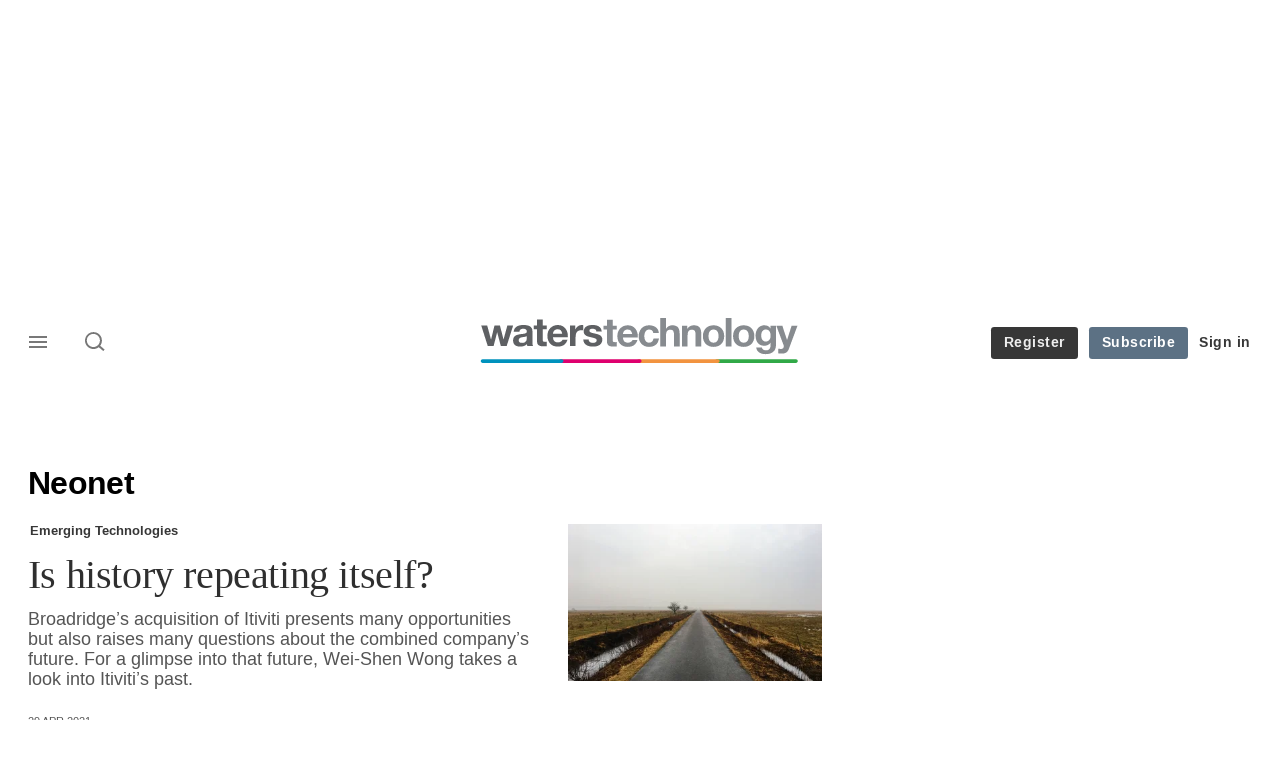

--- FILE ---
content_type: text/html; charset=UTF-8
request_url: https://www.waterstechnology.com/organisations/neonet
body_size: 16539
content:
<!DOCTYPE html>
<html lang="en" dir="ltr" prefix="og: https://ogp.me/ns#" class="no-js">
  <head>
    <meta http-equiv="X-UA-Compatible" content="IE=Edge"/>
    <meta http-equiv="Content-Style-Type" content="text/css" />
    <meta http-equiv="Content-Script-Type" content="text/javascript"/>
    <meta name="format-detection" content="telephone=no"/>
    <meta charset="utf-8" />
<script type="text/javascript" language="Javascript">if(window.navigator){
  var LegacyAndroid = false;
  var ua = window.navigator.userAgent;
  var androidversion = parseFloat(ua.slice(ua.indexOf("Android")+8));
  if ((ua.indexOf("Android") >= 0 && androidversion <= 3) || (ua.match(/IEMobile/i) && (ua.match(/MSIE\s(?!9.0)/))) || (ua.indexOf("BlackBerry") >= 0 && ua.indexOf("WebKit") >= 0)){
    LegacyAndroid = true;
    $(".nav").addClass("nav-float");
  }
  na = navigator.appVersion;
  ie87 = (na.indexOf("MSIE 8.0") !== -1) || (na.indexOf("MSIE 7.0") !== -1);
  ie9 = (na.indexOf("MSIE 9.0") !== -1);
  ie10 = (na.indexOf("IE10") !== -1) || (na.indexOf("MSIE 10") !== -1)|| (na.indexOf("rv:10.0") !== -1);
  ie11 = (na.indexOf("IE11") !== -1) || (na.indexOf("MSIE 11") !== -1)|| (na.indexOf("rv:11.0") !== -1);
  if (ie87) {
    document.documentElement.className = document.documentElement.className + ' lt-ie9';
  }
  if (ie9) {
    document.documentElement.className = document.documentElement.className + ' ie9';
  }
  if (ie10) {
    document.documentElement.className = document.documentElement.className + ' ie10';
  }
  if (ie11){
    document.documentElement.className = document.documentElement.className + ' ie-11';
  }
}
function supportsSVG() {
  return !! document.createElementNS && !! document.createElementNS('http://www.w3.org/2000/svg','svg').createSVGRect;
}
if (supportsSVG()) {
  document.documentElement.className += ' svg ';
} else {
  document.documentElement.className += ' no-svg ';
}
if (ie10 === true){
  flexFallBackClass();
}
var v = document.body || document.documentElement, v = v.style;
((v.webkitFlexWrap === '' || v.msFlexWrap === '' || v.flexWrap === '' ) || flexFallBackClass());
function flexFallBackClass(){
  document.documentElement.className = document.documentElement.className+= ' no-flexbox';
}
</script>
<!--[if lt IE 9]><script type="text/javascript" src="https://cdn.mathjax.org/mathjax/latest/MathJax.js?config=TeX-MML-AM_CHTML"></script>
<![endif]--><meta name="apple-itunes-app" content="app-id=958139251" />
<meta name="google-site-verification" content="HJHGfXC2tz-WIyLaw3FWfImskoKaV-EcRI2BXhCi_Co" />
<meta name="description" content="Latest Neonet articles on risk management, derivatives and complex finance" />
<meta name="keywords" content="Neonet, news, analysis" />
<meta name="msapplication-TileColor" content="#868a8f" />
<meta name="msapplication-TileImage" content="https://assets.waterstechnology.com/assets_css/bb8_assets/prod/images/site_specific/waters/prod/favicons/mstile-144x144.png" />
<link rel="canonical" href="https://www.waterstechnology.com/organisations/neonet" />
<link rel="shortlink" href="https://www.waterstechnology.com/taxonomy/term/12216" />
<link rel="publisher" href="https://plus.google.com/GOOGLE PLUS ACCOUNT NUMBER" />
<meta itemprop="name" content="Neonet news and analysis articles - WatersTechnology.com" />
<meta itemprop="description" content="Latest Neonet articles on risk management, derivatives and complex finance" />
<link rel="original-source" href="https://www.waterstechnology.com/organisations/neonet" />
<link rel="syndication-source" href="https://www.waterstechnology.com/organisations/neonet" />
<meta property="og:site_name" content="WatersTechnology.com" />
<meta property="og:type" content="website" />
<meta property="og:url" content="https://www.waterstechnology.com/organisations/neonet" />
<meta property="og:title" content="Neonet news and analysis articles - WatersTechnology.com" />
<meta property="og:description" content="Latest Neonet articles on risk management, derivatives and complex finance" />
<meta name="twitter:card" content="summary" />
<meta name="twitter:description" content="Latest Neonet articles on risk management, derivatives and complex finance" />
<meta name="twitter:site" content="waterstech" />
<meta name="twitter:title" content="Neonet news and analysis articles - WatersTechnology.com" />
<meta name="twitter:domain" content="https://www.waterstechnology.com/" />
<meta name="cXenseParse:iim-language" content="en" />
<meta name="cXenseParse:pageclass" content="frontpage" />
<meta name="Generator" content="Drupal 10 (https://www.drupal.org)" />
<meta name="MobileOptimized" content="width" />
<meta name="HandheldFriendly" content="true" />
<meta name="viewport" content="width=device-width, initial-scale=1.0" />
<link rel="apple-touch-icon" href="//www.waterstechnology.com/sites/default/files/2017-02/apple-touch-icon.png" sizes="57x57" />
<link rel="apple-touch-icon" href="//www.waterstechnology.com/sites/default/files/2017-02/apple-touch-icon-76x76.png" sizes="76x76" />
<link rel="apple-touch-icon" href="//www.waterstechnology.com/sites/default/files/2017-02/apple-touch-icon-120x120.png" sizes="120x120" />
<link rel="apple-touch-icon" href="//www.waterstechnology.com/sites/default/files/2017-02/apple-touch-icon-152x152.png" sizes="152x152" />
<link rel="apple-touch-icon" href="//www.waterstechnology.com/sites/default/files/2017-02/apple-touch-icon-180x180.png" sizes="180x180" />
<link rel="shortcut icon" href="/themes/incisive_waters/images/favicons/waterstechnology.ico" type="image/x-icon" />

    <title>Neonet news and analysis articles - WatersTechnology.com</title>
    <link rel="stylesheet" media="all" href="/sites/default/files/css/css_Md5MPE9oBt8ODvGaWLRQFs-fcmvO9tmoY-JsKNS8O98.css?delta=0&amp;language=en&amp;theme=incisive_waters&amp;include=eJxLzi9K1U8pKi1IzNFLzEqs0MnMS84szixL1U9KLE5F8JLzcwvy81LzSooRYrmpxcWJ6anFOsWVxSWpuWAdAOWMHyY" />
<link rel="stylesheet" media="all" href="/sites/default/files/css/css_nkXt3j5rWordmdsRU2GBGsTRYvW4lT0-2lmaY8JfXVY.css?delta=1&amp;language=en&amp;theme=incisive_waters&amp;include=eJxLzi9K1U8pKi1IzNFLzEqs0MnMS84szixL1U9KLE5F8JLzcwvy81LzSooRYrmpxcWJ6anFOsWVxSWpuWAdAOWMHyY" />
<link rel="stylesheet" media="all" href="//assets.waterstechnology.com/assets_css/bb8_assets/prod/styles/site_specific/waters/prod/styles.css" />
<link rel="stylesheet" media="all" href="/sites/default/files/css/css_yONQR8GDtqW0uvgNJJSv6aajY-7sMF1L4RWYfqmtnbU.css?delta=3&amp;language=en&amp;theme=incisive_waters&amp;include=eJxLzi9K1U8pKi1IzNFLzEqs0MnMS84szixL1U9KLE5F8JLzcwvy81LzSooRYrmpxcWJ6anFOsWVxSWpuWAdAOWMHyY" />

    <script type="application/json" data-drupal-selector="drupal-settings-json">{"path":{"baseUrl":"\/","pathPrefix":"","currentPath":"taxonomy\/term\/12216","currentPathIsAdmin":false,"isFront":false,"currentLanguage":"en"},"pluralDelimiter":"\u0003","suppressDeprecationErrors":true,"ajaxPageState":{"libraries":"[base64]","theme":"incisive_waters","theme_token":null},"ajaxTrustedUrl":{"\/search\/articles":true},"idDidomi":{"publicAPIKey":"92502d09-0e0f-4b5a-8590-cad06e72159e"},"hubspot":{"newsletter_form_url":"\/newsletters"},"siteName":"WatersTechnology.com","imPiano":{"pianoApplicationId":"fQR7KHrCpe","pianoJavascriptUrl":"\/\/experience-eu.piano.io","pianoTermIdForNewUser":null,"productsPriority":{"WATERSTECH":"10","WATERSTECHTRIAL":"5"}},"universal_variable":{"environment":"prod","site":"waterstechnology.com","following":[],"language_code":"en","listing":{"organisations":["Neonet"]},"page_type":"listing"},"csp":{"nonce":"ZYPbmb7RF-073UJLBfl2eQ"},"user":{"uid":0,"permissionsHash":"2561959804a0f24939f60a819cc35d0847de53cf67fb8a4d3e7023b25d3f218a"}}</script>
<script src="/sites/default/files/js/js_aVYKZ9vpFUzbIFWwOy5wNLr0gspx7TbqN24v_EDGcO0.js?scope=header&amp;delta=0&amp;language=en&amp;theme=incisive_waters&amp;include=eJxljmsSgzAIhC-kzZEy1GDEBrAh6nj7GrWPmf4B9ltmdin4QEGZ3LkaYt8ps4r7XLc-QfQGC1a315R0dSAqG-tsF6jWRDt1x2xHq8QQcje4ASFgvtTBiaeEPpEVkuj-yBkZsexAHg1JR0YLujsYftX4nDFvnilmKD88gcQZInoMVEjF20qlBr8fziJtr5lf25plLA"></script>
<script src="/modules/custom/id_didomi/js/didomi.js?t992w9" async></script>

    <script>
      (function(H){H.className=H.className.replace(/\bno-js\b/,'')})(document.documentElement);
      !function(){"use strict";function e(e,t,s){e.addEventListener?e.addEventListener(t,s,!1):e.attachEvent&&e
        .attachEvent("on"+t,s)}function t(e){return window.localStorage&&localStorage.font_css_cache&&localStorage.font_css_cache_file===e}function s(){if(window.localStorage&&window.XMLHttpRequest)if(t(n))c(localStorage.font_css_cache);else{var e=new XMLHttpRequest;e.open("GET",n,!0),e.onreadystatechange=function(){4===e.readyState&&200===e.status&&(c(e.responseText),localStorage.font_css_cache=e.responseText,localStorage.font_css_cache_file=n)},e.send()}else{var s=document.createElement("link");s.href=n,s.rel="stylesheet",s.type="text/css",document.getElementsByTagName("head")[0].appendChild(s),document.cookie="font_css_cache"}}function c(e){var t=document.createElement("style");t.setAttribute("type","text/css"),document.getElementsByTagName("head")[0].appendChild(t),t.styleSheet?t.styleSheet.cssText=e:t.innerHTML=e}var n="//assets.infopro-insight.com/assets_css/bb8_assets/prod/styles/global/fonts/fonts.css";window.localStorage&&localStorage.font_css_cache||document.cookie.indexOf("font_css_cache")>-1?s():e(window,"load",s)}();
    </script>
  </head>
  <body class="listings">
    <a class="skip-nav-link" href="#main-content">Skip to main content</a>
    
      <div class="dialog-off-canvas-main-canvas" data-off-canvas-main-canvas>
    <div id="rdm-overlay" class="ad-slot-overlay"></div>
<div id="rdm-wallpaper" class="ad-slot-wallpaper"></div>
<div class="container">
  <aside class="content">
    <div class="content-inner content-full-width">
      <div class="main-content">
          <div id="rdm-above-header" class="ad-slot-full"></div>
      </div>
    </div>
  </aside>

  <!-- navigation drawer start -->
<nav id="navigation-drawer" class="navigation-drawer" aria-label="Drawer navigation" role="navigation" aria-hidden="false">
  <div class="close-search-panel">
    <a href="#" class="nav-toggle active" type="button" aria-controls="navigation-drawer" aria-label="Close drawer menu" aria-expanded="true" title="Close drawer menu" tabindex="0">
      <span></span>
    </a>
  </div>
  <div class="branding-holder">
    <a href="/" class="navigation-drawer-branding-link" alt=WatersTechnology.com>
      <span itemprop="name" class="screen-reader-text">WatersTechnology.com</span>
    </a>
  </div>
  <div class="navigation-drawer-inner">
    <div class="search-3 header-search-holder blur">
  <form block="block-headermobilesearch-waters" action="/search/articles" method="get" id="im-search-header-mobile-form" accept-charset="UTF-8">
  <input class="submit_style button js-form-submit form-submit" data-drupal-selector="edit-search-submit" type="submit" id="edit-search-submit" value="" />
<span><input placeholder="Search here..." class="search-head-input form-search" autocomplete="off" data-drupal-selector="edit-query" type="search" id="edit-query" name="query" value="" size="60" maxlength="128" />

</span><span class="visually-hidden"><input data-drupal-selector="edit-header-search" type="text" id="edit-header-search" name="header_search" value="true" size="60" maxlength="128" class="form-text" />

</span>
</form>

</div>
<ul class="drawer-nav-ul">
  <li >
    <div class="drawer-menu-title">
      <h5>All sections</h5>
    </div>
  </li>

    
      <li>
              <button class="sprite down drawer-menu-accordion" aria-label="WatersTechnology" aria-controls="drawer-menu-child-1" aria-expanded="true"></button>
      
      <div class="drawer-menu-title"><a href="">WatersTechnology</a></div>

              <ul class="drawer-nav-content" aria-hidden="true" id=drawer-menu-child-1>
                      <li   class="sub-menu-content"><a href="/data-management" data-drupal-link-system-path="taxonomy/term/17821">Data management</a></li>
                      <li   class="sub-menu-content"><a href="/emerging-technologies" data-drupal-link-system-path="taxonomy/term/17846">Emerging tech</a></li>
                      <li   class="sub-menu-content"><a href="/regulation" data-drupal-link-system-path="taxonomy/term/17891">Regulation</a></li>
                      <li   class="sub-menu-content"><a href="/market-access" data-drupal-link-system-path="taxonomy/term/20281">Market access</a></li>
                  </ul>
          </li>
          <li>
              <button class="sprite down drawer-menu-accordion" aria-label="Reporters" aria-controls="drawer-menu-child-1" aria-expanded="true"></button>
      
      <div class="drawer-menu-title"><a href="">Reporters</a></div>

              <ul class="drawer-nav-content" aria-hidden="true" id=drawer-menu-child-1>
                      <li   class="sub-menu-content"><a href="/author/anthony-malakian" data-drupal-link-system-path="author/221">Anthony Malakian</a></li>
                      <li   class="sub-menu-content"><a href="/author/max-bowie" data-drupal-link-system-path="author/211">Max Bowie</a></li>
                      <li   class="sub-menu-content"><a href="/author/wei-shen-wong" data-drupal-link-system-path="author/501">Wei-Shen Wong</a></li>
                      <li   class="sub-menu-content"><a href="/author/rebecca-natale" data-drupal-link-system-path="author/581">Rebecca Natale</a></li>
                      <li   class="sub-menu-content"><a href="/author/nyela-graham" data-drupal-link-system-path="author/596">Nyela Graham</a></li>
                      <li   class="sub-menu-content"><a href="https://www.waterstechnology.com/author/theo-normanton">Theo Normanton</a></li>
                      <li   class="sub-menu-content"><a href="https://www.waterstechnology.com/author/eliot-raman-jones">Eliot Raman Jones</a></li>
                      <li   class="sub-menu-content"><a href="https://www.waterstechnology.com/author/emma-hilary-gould">Emma Hilary Gould</a></li>
                  </ul>
          </li>
          <li>
              <button class="sprite down drawer-menu-accordion" aria-label="Main topics" aria-controls="drawer-menu-child-1" aria-expanded="true"></button>
      
      <div class="drawer-menu-title"><a href="">Main topics</a></div>

              <ul class="drawer-nav-content" aria-hidden="true" id=drawer-menu-child-1>
                      <li   class="sub-menu-content"><a href="/topics/market-data" data-drupal-link-system-path="taxonomy/term/11221">Market Data</a></li>
                      <li   class="sub-menu-content"><a href="/topics/reference-data" data-drupal-link-system-path="taxonomy/term/14121">Reference Data</a></li>
                      <li   class="sub-menu-content"><a href="/topics/big-tech" data-drupal-link-system-path="taxonomy/term/20586">Big Tech</a></li>
                      <li   class="sub-menu-content"><a href="/topics/artificial-intelligence-ai">AI/ML/NLP</a></li>
                      <li   class="sub-menu-content"><a href="/topics/alliances" data-drupal-link-system-path="taxonomy/term/1276">M&amp;A</a></li>
                      <li   class="sub-menu-content"><a href="/topics/interoperability" data-drupal-link-system-path="taxonomy/term/19736">Interoperability</a></li>
                      <li   class="sub-menu-content"><a href="/topics/oems" data-drupal-link-system-path="taxonomy/term/13021">OEMs</a></li>
                  </ul>
          </li>
          <li>
              <button class="sprite down drawer-menu-accordion" aria-label="Editor&#039;s choice" aria-controls="drawer-menu-child-1" aria-expanded="true"></button>
      
      <div class="drawer-menu-title"><a href="">Editor&#039;s choice</a></div>

              <ul class="drawer-nav-content" aria-hidden="true" id=drawer-menu-child-1>
                      <li   class="sub-menu-content"><a href="https://www.waterstechnology.com/data-management/7951879/the-imd-wrap-deja-vu-as-exchange-data-industry-weighs-its-options">Déjà vu as exchange data industry weighs its options</a></li>
                      <li   class="sub-menu-content"><a href="https://www.waterstechnology.com/trading-tech/7951869/waters-wrap-whats-going-on-here-examining-interops-next-move">What’s going on ‘Here’? Examining interop’s next move</a></li>
                      <li   class="sub-menu-content"><a href="https://www.waterstechnology.com/data-management/7951855/the-imd-wrap-will-banks-spend-more-on-ai-than-on-market-data">Will banks spend more on AI than on market data?</a></li>
                      <li   class="sub-menu-content"><a href="https://www.waterstechnology.com/trading-tech/7951756/waters-wrap-examining-the-changing-ems-landscape">Examining the changing EMS landscape</a></li>
                      <li   class="sub-menu-content"><a href="https://www.waterstechnology.com/data-management/7951850/as-legal-letters-fly-cusip-licensing-debate-rolls-on">As legal letters fly, Cusip licensing debate rolls on</a></li>
                      <li   class="sub-menu-content"><a href="https://www.waterstechnology.com/trading-tech/7951749/lseg-to-sunset-redi-ems-in-favor-of-tora">LSEG to sunset Redi EMS in favor of Tora</a></li>
                  </ul>
          </li>
          <li>
              <button class="sprite down drawer-menu-accordion" aria-label="Longform features" aria-controls="drawer-menu-child-1" aria-expanded="true"></button>
      
      <div class="drawer-menu-title"><a href="">Longform features</a></div>

              <ul class="drawer-nav-content" aria-hidden="true" id=drawer-menu-child-1>
                      <li   class="sub-menu-content"><a href="https://www.waterstechnology.com/emerging-technologies/7951775/heavy-lifting-why-using-ai-for-data-extraction-is-still-no-easy-task">Heavy lifting: Why using AI for data extraction is still no easy task</a></li>
                      <li   class="sub-menu-content"><a href="https://www.waterstechnology.com/trading-tech/7951838/all-eyes-turn-to-north-america-as-t1-arrives">All eyes turn to North America as T+1 arrives</a></li>
                      <li   class="sub-menu-content"><a href="https://www.waterstechnology.com/emerging-technologies/7951827/caveat-creator-genai-giants-pledges-wont-pre-empt-copyright-suits">Caveat creator: GenAI giants’ pledges won’t pre-empt copyright suits</a></li>
                      <li   class="sub-menu-content"><a href="https://www.waterstechnology.com/data-management/7951817/putting-the-a-in-cdo-the-rise-of-the-chief-data-and-analytics-officer">Putting the ‘A’ in CDO: The rise of the chief data and analytics officer</a></li>
                      <li   class="sub-menu-content"><a href="https://www.waterstechnology.com/data-management/7950475/the-year-identifiers-wanted-some-attention-too">The year identifiers wanted some attention too</a></li>
                      <li   class="sub-menu-content"><a href="https://www.waterstechnology.com/data-management/7951795/how-ally-found-the-key-to-genai-at-the-bottom-of-a-teacup">How Ally found the key to GenAI at the bottom of a teacup</a></li>
                  </ul>
          </li>
          <li>
              <button class="sprite down drawer-menu-accordion" aria-label="Upcoming events" aria-controls="drawer-menu-child-1" aria-expanded="true"></button>
      
      <div class="drawer-menu-title"><a href="">Upcoming events</a></div>

              <ul class="drawer-nav-content" aria-hidden="true" id=drawer-menu-child-1>
                      <li   class="sub-menu-content"><a href="/events" data-drupal-link-system-path="node/7951806">Events</a></li>
                      <li   class="sub-menu-content"><a href="/webinars" data-drupal-link-system-path="webinars">Webinars</a></li>
                      <li   class="sub-menu-content"><a href="/events?type=training" data-drupal-link-query="{&quot;type&quot;:&quot;training&quot;}" data-drupal-link-system-path="node/7951806">Training</a></li>
                  </ul>
          </li>
          <li>
              <button class="sprite down drawer-menu-accordion" aria-label="Awards" aria-controls="drawer-menu-child-1" aria-expanded="true"></button>
      
      <div class="drawer-menu-title"><a href="">Awards</a></div>

              <ul class="drawer-nav-content" aria-hidden="true" id=drawer-menu-child-1>
                      <li   class="sub-menu-content"><a href="https://www.aftas.org/" target="_blank">American Financial Technology Awards</a></li>
                      <li   class="sub-menu-content"><a href="https://events.waterstechnology.com/womenintechanddata" target="_blank">Women In Technology and Data Awards</a></li>
                      <li   class="sub-menu-content"><a href="https://events.insidemarketdata.com/awards" target="_blank">Inside Market Data and Inside Reference Data Awards</a></li>
                      <li   class="sub-menu-content"><a href="https://events.waterstechnology.com/waters-rankings" target="_blank">Waters Rankings</a></li>
                      <li   class="sub-menu-content"><a href="https://events.waterstechnology.com/sstawards" target="_blank">Sell Side Technology Awards</a></li>
                      <li   class="sub-menu-content"><a href="https://events.waterstechnology.com/bstawards" target="_blank">Buy Side Technology Awards</a></li>
                      <li   class="sub-menu-content"><a href="https://events.waterstechnology.com/watersasia-awards" target="_blank">WatersTechnology Asia Awards</a></li>
                  </ul>
          </li>
          <li>
      
      <div class="drawer-menu-title"><a href="/resources" data-drupal-link-system-path="node/7952159">Latest resources and whitepapers</a></div>

          </li>
          <li>
      
      <div class="drawer-menu-title"><a href="https://commercial.waterstechnology.com" target="_blank">Marketing services</a></div>

          </li>
          <li>
              <button class="sprite down drawer-menu-accordion" aria-label="Our digital network" aria-controls="drawer-menu-child-1" aria-expanded="true"></button>
      
      <div class="drawer-menu-title"><a href="">Our digital network</a></div>

              <ul class="drawer-nav-content" aria-hidden="true" id=drawer-menu-child-1>
                      <li   class="sub-menu-content"><a href="https://www.risk.net/" target="_blank">Risk.net</a></li>
                      <li   class="sub-menu-content"><a href="https://www.fx-markets.com/" target="_blank">FX Markets</a></li>
                      <li   class="sub-menu-content"><a href="https://www.chartis-research.com/" target="_blank">Chartis Research</a></li>
                      <li   class="sub-menu-content"><a href="https://www.centralbanking.com/" target="_blank">Central Banking</a></li>
                  </ul>
          </li>
      </ul>

<section class="menu-sidebar-inner">
  

              <ul class="sidebar-list">
              <li class="section-subheading">
        <a href="">Access and account options</a>
              </li>
          <li id="login_drawer">
        <a href="/user/login" data-drupal-link-system-path="user/login">Sign in</a>
              </li>
          <li id="trialLink_drawer">
        <a href="/form/membership" data-drupal-link-system-path="webform/membership">Register</a>
              </li>
          <li id="subscribeLink_drawer">
        <a href="/subscriptions/subscribe?tc=subscribe-link-sidedrawer" data-drupal-link-query="{&quot;tc&quot;:&quot;subscribe-link-sidedrawer&quot;}" data-drupal-link-system-path="node/7952588">Subscription</a>
              </li>
          <li>
        <a href="/newsletters" data-drupal-link-system-path="d0df9e441519db48b1706cbc822a77b57cfedd88">Newsletters</a>
              </li>
          <li id="apps_drawer">
        <a href="/apps" data-drupal-link-system-path="node/7952591">Apps</a>
              </li>
          <li id="helpcentre_drawer">
        <a href="/help-centre" data-drupal-link-system-path="node/7952585">Help centre</a>
              </li>
        </ul>
  

</section>

    <span class="screen-reader-text" tabindex="0">End of drawer navigation content</span>
  </div>
</nav>
<!-- navigation drawer end -->

  <header role="banner" class="main-head">
    <div class="main-head-content content-width">
              <div class="main-header-block-a"><div class="main-menu-holder">
  <div class="main-top-title menu">
    <a href="#" class="nav-toggle" aria-label="Menu" aria-controls="navigation-drawer" aria-expanded="false" title="Open side navigation menu">
      <span></span>
    </a>
  </div>
</div>
  <div class="search-1 header-search-holder blur">
    <a class="header-search-button" href="/search/articles"
       id="search-popup" aria-haspopup="dialog" aria-expanded="false" title="Open search popup">
      Search
    </a>
  </div>

</div>
            <div class="site-header">
<div class="site-logo-holder" itemtype="//schema.org/Organization">
  <div itemprop="name" class="screen-reader-text">WatersTechnology.com</div>
  <a class="site-logo" title="Return to homepage" href="https://www.waterstechnology.com/">
    <img class="sprite" alt="WatersTechnology.com" src="[data-uri]">
  </a>
</div>

</div>
            <div class="main-header-block-b">

<ul class="main-top-content main-top-menu">
              <li  class="main-top-title main-top-trial" id="trial">
                    <a href="/form/membership" data-drupal-link-system-path="webform/membership">Register</a>
          
              
    
    </li>
              <li  class="main-top-title main-top-register" id="subscribe">
                    <a href="/subscriptions/subscribe?tc=subscribe-button-top-right" data-drupal-link-query="{&quot;tc&quot;:&quot;subscribe-button-top-right&quot;}" data-drupal-link-system-path="node/7952588">Subscribe</a>
          
              
    
    </li>
              <li  class="main-top-title main-top-login" id="login">
                    <a href="/user/login" rel="nofollow" data-drupal-link-system-path="user/login">Sign in</a>
          
              
    
    </li>
              <li  class="main-top-title main-top-user" id="account">
                    <a href="/" data-drupal-link-system-path="&lt;front&gt;">My account</a>
          
                    <ul class="header-tools-content">
    <li>
      <ul class="user-menu">
                  <li>
            <a href="/newsletters" title="Newsletters" class="-user-link">Newsletters</a>
          </li>
                  <li>
            <a href="https://subscriptions.waterstechnology.com/app/" title="Apps" class="-user-link">Apps</a>
          </li>
                  <li>
            <a href="https://subscriptions.waterstechnology.com/help-centre" title="Help Centre" class="-user-link">Help Centre</a>
          </li>
              </ul>
    </li>
  </ul>

  
    
    </li>
              <li  class="main-top-title main-top-user main-top-institution" id="login_ip">
                    <a href="">Welcome</a>
          
                    <ul class="header-tools-content institutional">
    <li>
      <div class="corporate-menu-information">
        <p class="corporate-menu-information-introduction">You are currently accessing WatersTechnology.com via your Enterprise account.</p>
									<p>If you already have an account please use the link below to <a href="/user/login" title="Sign in">sign in</a>.</p>
									<p>If you have any problems with your access or would like to request an individual access account please contact our customer service team.</p>
									<p>Phone: <a href="tel:+44(0)8702408859">1+44 (0)870 240 8859</a></p>
									<p>Email: <a href="mailto:customerservices@incisivemedia.com">customerservices@incisivemedia.com</a></p>
      </div>
      <ul class="user-menu">
        <li>
          <a href="/user/login" title="Sign in" class="sign-in-user-link" data-drupal-link-system-path="user/login">Sign in</a>
        </li>
      </ul>
    </li>
  </ul>

  
    
    </li>
  </ul>












</div>
    </div>
      </header>
      <nav class="nav ">
      
<div class="holder">
  <header role="banner" class="mobile-main-header-holder">
    <div class="mobile-main-header menu">
      <a href="#" class="nav-toggle" aria-label="Menu mobile" aria-controls="navigation-drawer" aria-expanded="false" title="Open side navigation menu mobile">
        <span></span>
      </a>
    </div>
    <div class="mobile-main-header mobile-branding">
              <a href="https://www.waterstechnology.com/" class="mobile-branding-link" alt="WatersTechnology.com"></a>
          </div>
    <div class="mobile-main-header login">
      <button class="clicker4" type="button" aria-label="Login" title="Login"></button>
    </div>
  </header>
  <nav class="primary-nav nav-colour01 init" role="navigation" aria-label="Primary navigation">
    <div class="nav-branding"></div>
    
<!-- main-menu start-->
<ul class="main-menu main-top-content content-width">
      <li  class="menu-title home menu-title">
      <a href="/" data-drupal-link-system-path="&lt;front&gt;">Home</a>
                
          </li>
      <li  class="menu-title">
      <a href="/latest" data-drupal-link-system-path="node/7952244">Latest</a>
                
          </li>
      <li  class="menu-title">
      <a href="/data-management" data-drupal-link-system-path="taxonomy/term/17821">Data management</a>
                
          </li>
      <li  class="menu-title">
      <a href="https://www.waterstechnology.com/trading-tech">Trading technology</a>
                
          </li>
      <li  class="menu-title">
      <a href="/regulation" data-drupal-link-system-path="taxonomy/term/17891">Regulation</a>
                
          </li>
      <li  class="menu-title">
      <a href="/emerging-technologies" data-drupal-link-system-path="taxonomy/term/17846">Emerging tech</a>
                
          </li>
      <li  class="menu-title">
      <a href="/insights" data-drupal-link-system-path="node/7952243">Insights</a>
                
          </li>
      <li  class="menu-title">
      <a href="/awards" data-drupal-link-system-path="node/7951807">Awards</a>
                
          </li>
      <li  class="menu-title">
      <a href="/events?type=conference" data-drupal-link-query="{&quot;type&quot;:&quot;conference&quot;}" data-drupal-link-system-path="node/7951806">Events</a>
                
          </li>
      <li  class="menu-title">
      <a href="/resources" data-drupal-link-system-path="node/7952159">Resources</a>
                
          </li>
  
      <li class="menu-title search-menu">
      <ul class="menu-content search-panel-content">
        <li>
          <div class="main-sub-menu content-width panel-search">
            <div class="close-search-panel"></div>
            <form class="im-search-header-form main-search-form" data-drupal-selector="im-search-header-form" novalidate="novalidate" action="/search/articles" method="get" id="im-search-header-form" accept-charset="UTF-8">
  <input class="loop button js-form-submit form-submit" data-drupal-selector="edit-search-loop" type="submit" id="edit-search-loop" value="" />
<span class="loading show"></span><span id="search-panel-input" class="search-icon"><input class="search-head-input form-search" autocomplete="off" data-drupal-selector="edit-query" type="search" id="edit-query" name="query" value="" size="60" maxlength="128" />

</span><span class="visually-hidden"><input data-drupal-selector="edit-header-search" type="text" id="edit-header-search" name="header_search" value="true" size="60" maxlength="128" class="form-text" />

</span><input class="search-submit button js-form-submit form-submit" data-drupal-selector="edit-search-submit" type="submit" id="edit-search-submit" value="Search" />
<span class="search-submit-loading show"></span>
</form>

          </div>
          <div class="section group content">
            <div class="col span_3_of_5 menu-contents search-panel-sections hide-element" id="search-panel-sections">
              <div id="sections-content-holder">
                <div class="search-panel-subheading">Latest articles</div>
                <div id="sections-content"></div>
              </div>
            </div>
            <div class="col span_2_of_5 menu-contents search-panel-topics hide-element" id="search-panel-topics">
              <div id="topics-content-holder">
                <div class="search-panel-subheading">Topics</div>
              </div>
            </div>
          </div>
        </li>
      </ul>
    </li>
  
      <li class="menu-title main-nav-more">
      <button id="main-nav-toggle-menu" type="button" aria-haspopup="navigation" aria-expanded="false">
        <span></span>
        <div class="nav-toggle-text">More</div>
        <div class="nav-toggle-text active">Less</div>
      </button>
      <div class="main-nav-overflow-holder" role="navigation">
        <ul id="main-nav-overflow" class="menu-content" role="menu" aria-labelledby="main-nav-toggle-menu" aria-hidden="true">
        </ul>
      </div>
    </li>
  </ul>
<!-- main-menu end-->





      </nav>
</div>


    </nav>
  
  <aside class="message">
    <div id="rdm-message-content"></div>
  </aside>

  <div class="wallpaper-wrapper">
    <div class="wallpaper-left" id="rdm-wallpaper-left"></div>
    <div class="wallpaper-right" id="rdm-wallpaper-right"></div>

    <aside class="content">
    <div class="content-inner content-full-width">
      <div class="main-content">
        <div id="rdm-below-header" class="ad-slot-full"></div>
      </div>
    </div>
    </aside>

    <aside class="content">
      <div class="content-inner content-full-width">
        <div class="main-content">
          <div id="rdm-above-page-content" class="ad-slot-full"></div>
        </div>
      </div>
    </aside>
    <div class="page-content" id="main-content">
  <div data-drupal-messages-fallback class="hidden"></div>
    <div class="content">
    <main role="main" class="content-inner cf">
              <div class="main-content">
            <div id="block-simplelisting" class="block block-im-simple-listing block-im-simple-listing-articles-list">
  
    
      <div id="rdm-above-listings"></div>
<header class="select-header">
      <h1>Neonet</h1>
      </header>
<div id="rdm-above-listings"></div>
    <div class="block block-id-dynamic-page-components block-id-dynamic-page-components-collection">
  
    
      


      <section class="content pod-d sans-aside  listings-page-component"
    >
      
          
    <div class="content-inner content-full-width pod-d-content">
      <section class="pod-d-main">
                              <article class="pod-d-main-article">
    <div class="image-text-group-a">
              <ul class="article-meta-above-title">
                            <li >
      <a href="/emerging-technologies">
                  Emerging Technologies
              </a>
    </li>
  
  
        </ul>
            <h2 class="article-title">
              
  <a href="/front-office-tech/7827661/history-repeating" title="Is history repeating itself?" class="icon-text">Is history repeating itself?</a>

      </h2>
              <h3 class="article-summary">
                  Broadridge’s acquisition of Itiviti presents many opportunities but also raises many questions about the combined company’s future. For a glimpse into that future, Wei-Shen Wong takes a look into Itiviti’s past. 

  
        </h3>
                            <ul class="article-meta-details">
              <li class="publish-date">
              <time datetime="29-04-2021" itemprop="datePublished">29 Apr 2021</time>

        </li>
                            
    </ul>
  
  
    </div>
    <div class="image-text-group-b">
                <a href="/front-office-tech/7827661/history-repeating" class="icon-text">
    <img src="/sites/default/files/styles/article_primary/public/2021-04/roman-klimenko-_NIB-5T0AM8-unsplash.jpg.webp?h=810e3ea9&amp;itok=h15hwCHi" width="378" height="234" alt="Road" loading="lazy" />

  </a>

  
    </div>
  </article>

                <div class="pod-d-secondary">
                      <div class="pod-group">
                                  <article class="pod-d-secondary-content-child entity-1">
                    <a href="/emerging-technologies/2470861/kcg-finalizes-acquisition-of-neonet" class="icon-text">
    <img src="/sites/default/files/styles/landscape_480_296/public/import/IMG/122/165122/sweden-europe-580x358.png.webp?itok=fqGEOctg" width="480" height="296" alt="sweden-europe" loading="lazy" />

  </a>

  
              <ul class="article-meta-above-title">
                          <li >
      <a href="/emerging-technologies">
                  Emerging Technologies
              </a>
    </li>
  
  
      </ul>
        <h5 class="article-title">
            
  <a href="/emerging-technologies/2470861/kcg-finalizes-acquisition-of-neonet" title="KCG Finalizes Acquisition of Neonet" class="icon-text">KCG Finalizes Acquisition of Neonet</a>

    </h5>
                        <ul class="article-meta-details">
              <li class="publish-date">
              <time datetime="15-09-2016" itemprop="datePublished">15 Sep 2016</time>

        </li>
                            
    </ul>
  
  
  </article>

                                  <article class="pod-d-secondary-content-child entity-2">
                    <a href="/management-strategy/2466117/kcg-boosts-execution-algo-capabilities-via-neonet-acquisition" class="icon-text">
    <img src="/sites/default/files/styles/landscape_480_296/public/import/IMG/792/178792/stockholm1-580x358.jpg.webp?itok=v5wkoPjf" width="480" height="296" alt="stockholm" loading="lazy" />

  </a>

  
              <ul class="article-meta-above-title">
                          <li >
      <a href="/emerging-technologies">
                  Emerging Technologies
              </a>
    </li>
  
  
      </ul>
        <h5 class="article-title">
            
  <a href="/management-strategy/2466117/kcg-boosts-execution-algo-capabilities-via-neonet-acquisition" title="KCG Boosts Execution, Algo Capabilities Via Neonet Acquisition" class="icon-text">KCG Boosts Execution, Algo Capabilities Via Neonet Acquisition</a>

    </h5>
                        <ul class="article-meta-details">
              <li class="publish-date">
              <time datetime="27-07-2016" itemprop="datePublished">27 Jul 2016</time>

        </li>
                            
    </ul>
  
  
  </article>

                                  <article class="pod-d-secondary-content-child entity-3">
                    <a href="/trading-tech/2430929/neonet-offers-access-for-bats-periodic-auctions-book" class="icon-text">
    <img src="/sites/default/files/styles/landscape_480_296/public/import/IMG/122/165122/sweden-europe-580x358.png.webp?itok=fqGEOctg" width="480" height="296" alt="sweden-europe" loading="lazy" />

  </a>

  
              <ul class="article-meta-above-title">
                          <li >
      <a href="/trading-tech">
                  Trading Tech
              </a>
    </li>
  
  
      </ul>
        <h5 class="article-title">
            
  <a href="/trading-tech/2430929/neonet-offers-access-for-bats-periodic-auctions-book" title="Neonet Offers Access for BATS Periodic Auctions Book" class="icon-text">Neonet Offers Access for BATS Periodic Auctions Book</a>

    </h5>
                        <ul class="article-meta-details">
              <li class="publish-date">
              <time datetime="19-10-2015" itemprop="datePublished">19 Oct 2015</time>

        </li>
                            
    </ul>
  
  
  </article>

                          </div>
                  </div>
      </section>
          </div>

      
  </section>







  </div>

<div class="select-header-view">
  <div id="listings-list-grid-view" title="Grid view" class="select-view grid-view-icon site-tooltip"></div>
  <div id="listings-image-view" title="Remove images" class="select-view site-tooltip show-image-icon"></div>
</div>
<div id="listings" class="list-view">
  


<article class="node node--type-article node--view-mode-article-list">
      <div class="image-text-group-a">
      <a href="/trading-tech/2412442/neonet-expands-algorithmic-trading-suite-launches-capture-algorithm" class="icon-text">                <img src="/sites/default/files/styles/landscape_480_296/public/import/IMG/187/223187/stockholm-sweden-580x358.jpg.webp?itok=qpH_hyh2" width="480" height="296" alt="Stockholm in Sweden" loading="lazy" />


             </a>
    </div>
    <div class="image-text-group-b ">
    <ul class="article-meta-above-title">
              <li>
      <a href="/trading-tech">
                  Trading Tech
              </a>
    </li>
  
    </ul>
    <h5 class="article-title">
      
            
  <a href="/trading-tech/2412442/neonet-expands-algorithmic-trading-suite-launches-capture-algorithm" title="Neonet Expands Algorithmic Trading Suite, Launches Capture Algorithm" class="icon-text">Neonet Expands Algorithmic Trading Suite, Launches Capture Algorithm</a>

      
    </h5>

                      <p class="truncate-listing">
      Liquidity-seeking algorithm leverages existing models across trading venues.
    </p>
  
              <ul class="article-meta-details">
              <li class="publish-date">
              <time datetime="10-06-2015" itemprop="datePublished">10 Jun 2015</time>

        </li>
                            
    </ul>
  
  </div>
</article>



<article class="node node--type-article node--view-mode-article-list">
      <div class="image-text-group-a">
      <a href="/trading-tech/2401317/neonet-and-simcorp-to-provide-algo-trading-services" class="icon-text">                <img src="/sites/default/files/styles/landscape_480_296/public/import/IMG/187/223187/stockholm-sweden-580x358.jpg.webp?itok=qpH_hyh2" width="480" height="296" alt="Stockholm in Sweden" loading="lazy" />


             </a>
    </div>
    <div class="image-text-group-b ">
    <ul class="article-meta-above-title">
              <li>
      <a href="/trading-tech">
                  Trading Tech
              </a>
    </li>
  
    </ul>
    <h5 class="article-title">
      
            
  <a href="/trading-tech/2401317/neonet-and-simcorp-to-provide-algo-trading-services" title="Neonet and SimCorp to Provide Algo Trading Services" class="icon-text">Neonet and SimCorp to Provide Algo Trading Services</a>

      
    </h5>

                      <p class="truncate-listing">
      Independent agency broker Neonet and SimCorp have deepened their cooperation by further integrating their systems.
    </p>
  
              <ul class="article-meta-details">
              <li class="publish-date">
              <time datetime="25-03-2015" itemprop="datePublished">25 Mar 2015</time>

        </li>
                            
    </ul>
  
  </div>
</article>



<article class="node node--type-article node--view-mode-article-list">
      <div class="image-text-group-a">
      <a href="/trading-tech/2391261/quod-neonet-partner-for-integrated-offering" class="icon-text">                <img src="/sites/default/files/styles/landscape_480_296/public/import/IMG/792/178792/stockholm1-580x358.jpg.webp?itok=v5wkoPjf" width="480" height="296" alt="stockholm" loading="lazy" />


             </a>
    </div>
    <div class="image-text-group-b ">
    <ul class="article-meta-above-title">
              <li>
      <a href="/trading-tech">
                  Trading Tech
              </a>
    </li>
  
    </ul>
    <h5 class="article-title">
      
            
  <a href="/trading-tech/2391261/quod-neonet-partner-for-integrated-offering" title="Quod, Neonet Partner for Integrated Offering" class="icon-text">Quod, Neonet Partner for Integrated Offering</a>

      
    </h5>

                      <p class="truncate-listing">
      Companies will integrate services and software for platform.
    </p>
  
              <ul class="article-meta-details">
              <li class="publish-date">
              <time datetime="21-01-2015" itemprop="datePublished">21 Jan 2015</time>

        </li>
                            
    </ul>
  
  </div>
</article>



<article class="node node--type-article node--view-mode-article-list">
      <div class="image-text-group-a">
      <a href="/management-strategy/2379002/infront-neonet-ally-for-data-trading-solution" class="icon-text">                <img src="/sites/default/files/styles/landscape_480_296/public/import/IMG/033/304033/adam-walhout-infront.jpg.webp?h=9899b7cc&amp;itok=A5yuKgE0" width="480" height="296" alt="adam-walhout-infront" loading="lazy" />


             </a>
    </div>
    <div class="image-text-group-b ">
    <ul class="article-meta-above-title">
              <li>
      <a href="/emerging-technologies">
                  Emerging Technologies
              </a>
    </li>
  
    </ul>
    <h5 class="article-title">
      
            
  <a href="/management-strategy/2379002/infront-neonet-ally-for-data-trading-solution" title="Infront, Neonet Ally for Data, Trading Solution" class="icon-text">Infront, Neonet Ally for Data, Trading Solution</a>

      
    </h5>

                      <p class="truncate-listing">
      Norwegian market data vendor Infront and Swedish broker Neonet Securities have inked a partnership that allows Infront terminal clients to route trades via Neonet&#039;s infrastructure and gives Neonet customers access to Infront data.
    </p>
  
              <ul class="article-meta-details">
              <li class="publish-date">
              <time datetime="03-11-2014" itemprop="datePublished">03 Nov 2014</time>

        </li>
                            
    </ul>
  
  </div>
</article>



<article class="node node--type-article node--view-mode-article-list">
      <div class="image-text-group-a">
      <a href="/buy-side-technology/news/2377307/neonet-partners-commcise-for-commission-unbundling" class="icon-text">                <img src="/sites/default/files/styles/landscape_480_296/public/import/IMG/187/223187/stockholm-sweden-580x358.jpg.webp?itok=qpH_hyh2" width="480" height="296" alt="Stockholm in Sweden" loading="lazy" />


             </a>
    </div>
    <div class="image-text-group-b ">
    <ul class="article-meta-above-title">
              <li>
      <a href="/data-management">
                  Data Management
              </a>
    </li>
  
    </ul>
    <h5 class="article-title">
      
            
  <a href="/buy-side-technology/news/2377307/neonet-partners-commcise-for-commission-unbundling" title="Neonet Partners Commcise for Commission Unbundling" class="icon-text">Neonet Partners Commcise for Commission Unbundling</a>

      
    </h5>

                      <p class="truncate-listing">
      Agency broker Neonet has reached an agreement with Commcise, whereby it will provide buy-side clients with the latter&#039;s commission management hub, CommciseSELL,
    </p>
  
              <ul class="article-meta-details">
              <li class="publish-date">
              <time datetime="23-10-2014" itemprop="datePublished">23 Oct 2014</time>

        </li>
                            
    </ul>
  
  </div>
</article>



<article class="node node--type-article node--view-mode-article-list">
      <div class="image-text-group-a">
      <a href="/trading-tech/2375715/neonet-adds-aquis-access" class="icon-text">                <img src="/sites/default/files/styles/landscape_480_296/public/import/IMG/145/300145/walkie-talkie-20-fenchurch-580x358.jpg.webp?itok=HlPIlpJ6" width="480" height="296" alt="The Walkie Talkie building at 20 Fenchurch Street London" loading="lazy" />


             </a>
    </div>
    <div class="image-text-group-b ">
    <ul class="article-meta-above-title">
              <li>
      <a href="/trading-tech">
                  Trading Tech
              </a>
    </li>
  
    </ul>
    <h5 class="article-title">
      
            
  <a href="/trading-tech/2375715/neonet-adds-aquis-access" title="Neonet Adds Aquis Access" class="icon-text">Neonet Adds Aquis Access</a>

      
    </h5>

                      <p class="truncate-listing">
      Agency broker Neonet has joined Aquis Exchange, and will now offer clients access to the venue.
    </p>
  
              <ul class="article-meta-details">
              <li class="publish-date">
              <time datetime="15-10-2014" itemprop="datePublished">15 Oct 2014</time>

        </li>
                            
    </ul>
  
  </div>
</article>



<article class="node node--type-article node--view-mode-article-list">
      <div class="image-text-group-a">
      <a href="/trading-tech/2374477/neonet-connects-to-turquoise-block-discovery" class="icon-text">                <img src="/sites/default/files/styles/landscape_480_296/public/import/IMG/189/164189/london-stock-exchange-sign-580x358.jpg.webp?itok=m8GfFvWt" width="480" height="296" alt="The entrance to the London Stock Exchange" loading="lazy" />


             </a>
    </div>
    <div class="image-text-group-b ">
    <ul class="article-meta-above-title">
              <li>
      <a href="/trading-tech">
                  Trading Tech
              </a>
    </li>
  
    </ul>
    <h5 class="article-title">
      
            
  <a href="/trading-tech/2374477/neonet-connects-to-turquoise-block-discovery" title="Neonet Connects to Turquoise Block Discovery" class="icon-text">Neonet Connects to Turquoise Block Discovery</a>

      
    </h5>

                      <p class="truncate-listing">
      Agency broker Neonet will provide access to Turquoise’s dark block trading service, Turquoise Block Discovery, from its go-live date on October 20.
    </p>
  
              <ul class="article-meta-details">
              <li class="publish-date">
              <time datetime="08-10-2014" itemprop="datePublished">08 Oct 2014</time>

        </li>
                            
    </ul>
  
  </div>
</article>



<article class="node node--type-article node--view-mode-article-list">
      <div class="image-text-group-a">
      <a href="/trading-tech/2357435/neonet-enhances-functionalities-with-visual-trader-platform" class="icon-text">                <img src="/sites/default/files/styles/landscape_480_296/public/import/IMG/520/192520/stockholm2-580x358.jpg.webp?itok=NuhrggVb" width="480" height="296" alt="Stockholm" loading="lazy" />


             </a>
    </div>
    <div class="image-text-group-b ">
    <ul class="article-meta-above-title">
              <li>
      <a href="/trading-tech">
                  Trading Tech
              </a>
    </li>
  
    </ul>
    <h5 class="article-title">
      
            
  <a href="/trading-tech/2357435/neonet-enhances-functionalities-with-visual-trader-platform" title="Neonet Enhances Functionalities with Visual Trader Platform" class="icon-text">Neonet Enhances Functionalities with Visual Trader Platform</a>

      
    </h5>

                      <p class="truncate-listing">
      Agency broker Neonet has announced the enhancement of its trading interface with Visual Trader, the Spanish trading platform owned by Bolsas y Mercados Españoles (BME).
    </p>
  
              <ul class="article-meta-details">
              <li class="publish-date">
              <time datetime="28-07-2014" itemprop="datePublished">28 Jul 2014</time>

        </li>
                            
    </ul>
  
  </div>
</article>



<article class="node node--type-article node--view-mode-article-list">
      <div class="image-text-group-a">
      <a href="/management-strategy/2341284/alasdair-haynes-named-chairman-of-neonet" class="icon-text">                <img src="/sites/default/files/styles/landscape_480_296/public/import/IMG/899/107899/alasdair-haynes-chi-x.jpg.webp?h=210f0996&amp;itok=IvQgjyhP" width="480" height="296" alt="alasdair-haynes-chi-x" loading="lazy" />


             </a>
    </div>
    <div class="image-text-group-b ">
    <ul class="article-meta-above-title">
              <li>
      <a href="/emerging-technologies">
                  Emerging Technologies
              </a>
    </li>
  
    </ul>
    <h5 class="article-title">
      
            
  <a href="/management-strategy/2341284/alasdair-haynes-named-chairman-of-neonet" title="Alasdair Haynes Named Chairman of Neonet" class="icon-text">Alasdair Haynes Named Chairman of Neonet</a>

      
    </h5>

                      <p class="truncate-listing">
      Swedish agency broker Neonet Securities has appointed Aquis Exchange founder Alasdair Haynes as its non-executive chairman, replacing Peter Melbi.
    </p>
  
              <ul class="article-meta-details">
              <li class="publish-date">
              <time datetime="24-04-2014" itemprop="datePublished">24 Apr 2014</time>

        </li>
                            
    </ul>
  
  </div>
</article>



<article class="node node--type-article node--view-mode-article-list">
      <div class="image-text-group-a">
      <a href="/emerging-technologies/2307063/pantor-hires-andersson-for-sales-marketing" class="icon-text">                <img src="/sites/default/files/styles/landscape_480_296/public/import/IMG/809/275809/per-andersson-pantor-engineering-580x358.jpg.webp?itok=WMZFn1OH" width="480" height="296" alt="per-andersson-pantor-engineering" loading="lazy" />


             </a>
    </div>
    <div class="image-text-group-b ">
    <ul class="article-meta-above-title">
              <li>
      <a href="/emerging-technologies">
                  Emerging Technologies
              </a>
    </li>
  
    </ul>
    <h5 class="article-title">
      
            
  <a href="/emerging-technologies/2307063/pantor-hires-andersson-for-sales-marketing" title="Pantor Hires Andersson for Sales, Marketing" class="icon-text">Pantor Hires Andersson for Sales, Marketing</a>

      
    </h5>

                      <p class="truncate-listing">
      Swedish software company Pantor Engineering, which helped develop the FIX (Financial Information eXchange) standard for trade communication, has hired Per Andersson as head of sales and marketing.
    </p>
  
              <ul class="article-meta-details">
              <li class="publish-date">
              <time datetime="14-11-2013" itemprop="datePublished">14 Nov 2013</time>

        </li>
                            
    </ul>
  
  </div>
</article>



<article class="node node--type-article node--view-mode-article-list">
      <div class="image-text-group-a">
      <a href="/trading-tech/2227539/norwegian-brokerage-taps-neonet-for-execution" class="icon-text">                <img src="/sites/default/files/styles/landscape_480_296/public/import/IMG/439/225439/norway-2-580x358.png.webp?itok=irnHKnaM" width="480" height="296" alt="norway-2" loading="lazy" />


             </a>
    </div>
    <div class="image-text-group-b ">
    <ul class="article-meta-above-title">
              <li>
      <a href="/trading-tech">
                  Trading Tech
              </a>
    </li>
  
    </ul>
    <h5 class="article-title">
      
            
  <a href="/trading-tech/2227539/norwegian-brokerage-taps-neonet-for-execution" title="Norwegian Brokerage Taps Neonet for Execution" class="icon-text">Norwegian Brokerage Taps Neonet for Execution</a>

      
    </h5>

                      <p class="truncate-listing">
      Norwegian brokerage firm Christiania Securities AS is to outsource its execution services to Neonet.
    </p>
  
              <ul class="article-meta-details">
              <li class="publish-date">
              <time datetime="27-11-2012" itemprop="datePublished">27 Nov 2012</time>

        </li>
                            
    </ul>
  
  </div>
</article>



<article class="node node--type-article node--view-mode-article-list">
      <div class="image-text-group-a">
      <a href="/trading-tech/2222617/neonet-signs-prize-capital-markets" class="icon-text">                <img src="/sites/default/files/styles/landscape_480_296/public/import/IMG/634/107634/norway-flag-580x358.jpg.webp?itok=XgpSiMsA" width="480" height="296" alt="norway-flag" loading="lazy" />


             </a>
    </div>
    <div class="image-text-group-b ">
    <ul class="article-meta-above-title">
              <li>
      <a href="/trading-tech">
                  Trading Tech
              </a>
    </li>
  
    </ul>
    <h5 class="article-title">
      
            
  <a href="/trading-tech/2222617/neonet-signs-prize-capital-markets" title="Neonet Signs Prize Capital Markets" class="icon-text">Neonet Signs Prize Capital Markets</a>

      
    </h5>

                      <p class="truncate-listing">
      Oslo-based broker Prize Financial has selected Neonet for its managed execution services.
    </p>
  
              <ul class="article-meta-details">
              <li class="publish-date">
              <time datetime="06-11-2012" itemprop="datePublished">06 Nov 2012</time>

        </li>
                            
    </ul>
  
  </div>
</article>



<article class="node node--type-article node--view-mode-article-list">
      <div class="image-text-group-a">
      <a href="/trading-tech/2220723/nordic-markets-robot-wars" class="icon-text">                <img src="/sites/default/files/styles/landscape_480_296/public/import/IMG/121/238121/hans-ole-jochumsen-nasdaq-omx-580x358.jpg.webp?itok=_HOzSnYV" width="480" height="296" alt="hans-ole-jochumsen-nasdaq-omx" loading="lazy" />


             </a>
    </div>
    <div class="image-text-group-b ">
    <ul class="article-meta-above-title">
              <li>
      <a href="/trading-tech">
                  Trading Tech
              </a>
    </li>
  
    </ul>
    <h5 class="article-title">
      
            
  <a href="/trading-tech/2220723/nordic-markets-robot-wars" title="Nordic Markets&#039; Robot Wars" class="icon-text">Nordic Markets&#039; Robot Wars</a>

      
    </h5>

                      <p class="truncate-listing">
      While the rest of Europe continues to suffer from the ongoing financial crisis, the Nordic markets have been a relative safe haven, benefiting from technological savvy to enjoy steady growth. By Steve Dew-Jones
    </p>
  
              <ul class="article-meta-details">
              <li class="publish-date">
              <time datetime="29-10-2012" itemprop="datePublished">29 Oct 2012</time>

        </li>
                            
    </ul>
  
  </div>
</article>



<article class="node node--type-article node--view-mode-article-list">
      <div class="image-text-group-a">
      <a href="/trading-tech/2214221/neonet-adds-access-to-greek-turkish-equities" class="icon-text">                <img src="/sites/default/files/styles/landscape_480_296/public/import/IMG/645/176645/istanbul-bluemosque-580x358.png.webp?itok=71jx-7R1" width="480" height="296" alt="istanbul-bluemosque" loading="lazy" />


             </a>
    </div>
    <div class="image-text-group-b ">
    <ul class="article-meta-above-title">
              <li>
      <a href="/trading-tech">
                  Trading Tech
              </a>
    </li>
  
    </ul>
    <h5 class="article-title">
      
            
  <a href="/trading-tech/2214221/neonet-adds-access-to-greek-turkish-equities" title="Neonet Adds Access to Greek, Turkish Equities" class="icon-text">Neonet Adds Access to Greek, Turkish Equities</a>

      
    </h5>

                      <p class="truncate-listing">
      Swedish execution services provider Neonet has added access to the Athens and Istanbul stock exchanges.
    </p>
  
              <ul class="article-meta-details">
              <li class="publish-date">
              <time datetime="03-10-2012" itemprop="datePublished">03 Oct 2012</time>

        </li>
                            
    </ul>
  
  </div>
</article>



<article class="node node--type-article node--view-mode-article-list">
      <div class="image-text-group-a">
      <a href="/trading-tech/2213869/ub-securities-selects-neonet-for-execution-services" class="icon-text">                <img src="/sites/default/files/styles/landscape_480_296/public/import/IMG/582/142582/helsinki-580x358.jpg.webp?itok=bW1ELTfL" width="480" height="296" alt="helsinki" loading="lazy" />


             </a>
    </div>
    <div class="image-text-group-b ">
    <ul class="article-meta-above-title">
              <li>
      <a href="/trading-tech">
                  Trading Tech
              </a>
    </li>
  
    </ul>
    <h5 class="article-title">
      
            
  <a href="/trading-tech/2213869/ub-securities-selects-neonet-for-execution-services" title="UB Securities Selects Neonet for Execution Services" class="icon-text">UB Securities Selects Neonet for Execution Services</a>

      
    </h5>

                      <p class="truncate-listing">
      The Helsinki-based firm, which forms part of the United Bankers group, has chosen Neonet to provide its execution services.
    </p>
  
              <ul class="article-meta-details">
              <li class="publish-date">
              <time datetime="02-10-2012" itemprop="datePublished">02 Oct 2012</time>

        </li>
                            
    </ul>
  
  </div>
</article>



<article class="node node--type-article node--view-mode-article-list">
      <div class="image-text-group-a">
      <a href="/trading-tech/2206995/neonet-launches-dark-execution-algorithm" class="icon-text">                <img src="/sites/default/files/styles/landscape_480_296/public/import/IMG/520/192520/stockholm2-580x358.jpg.webp?itok=NuhrggVb" width="480" height="296" alt="Stockholm" loading="lazy" />


             </a>
    </div>
    <div class="image-text-group-b ">
    <ul class="article-meta-above-title">
              <li>
      <a href="/trading-tech">
                  Trading Tech
              </a>
    </li>
  
    </ul>
    <h5 class="article-title">
      
            
  <a href="/trading-tech/2206995/neonet-launches-dark-execution-algorithm" title="Neonet Launches Dark Execution Algorithm" class="icon-text">Neonet Launches Dark Execution Algorithm</a>

      
    </h5>

                      <p class="truncate-listing">
      Execution services provider Neonet has launched a new dark executing algorithm, which is able to scan connected dark pools automatically.
    </p>
  
              <ul class="article-meta-details">
              <li class="publish-date">
              <time datetime="20-09-2012" itemprop="datePublished">20 Sep 2012</time>

        </li>
                            
    </ul>
  
  </div>
</article>



<article class="node node--type-article node--view-mode-article-list">
      <div class="image-text-group-a">
      <a href="/trading-tech/2200005/neonet-joins-marco-polo-network" class="icon-text">                <img src="/sites/default/files/styles/landscape_480_296/public/import/IMG/159/228159/european-union-map-580x358.jpg.webp?itok=_SbRVKWs" width="480" height="296" alt="European Union map" loading="lazy" />


             </a>
    </div>
    <div class="image-text-group-b ">
    <ul class="article-meta-above-title">
              <li>
      <a href="/trading-tech">
                  Trading Tech
              </a>
    </li>
  
    </ul>
    <h5 class="article-title">
      
            
  <a href="/trading-tech/2200005/neonet-joins-marco-polo-network" title="Neonet Joins Marco Polo Network" class="icon-text">Neonet Joins Marco Polo Network</a>

      
    </h5>

                      <p class="truncate-listing">
      Neonet extends equity execution reach within emerging markets.
    </p>
  
              <ul class="article-meta-details">
              <li class="publish-date">
              <time datetime="21-08-2012" itemprop="datePublished">21 Aug 2012</time>

        </li>
                            
    </ul>
  
  </div>
</article>



<article class="node node--type-article node--view-mode-article-list">
      <div class="image-text-group-a">
      <a href="/trading-tech/2171932/neonet-adds-nordic-connectivity" class="icon-text">                <img src="/sites/default/files/styles/landscape_480_296/public/import/IMG/634/107634/norway-flag-580x358.jpg.webp?itok=XgpSiMsA" width="480" height="296" alt="norway-flag" loading="lazy" />


             </a>
    </div>
    <div class="image-text-group-b ">
    <ul class="article-meta-above-title">
              <li>
      <a href="/trading-tech">
                  Trading Tech
              </a>
    </li>
  
    </ul>
    <h5 class="article-title">
      
            
  <a href="/trading-tech/2171932/neonet-adds-nordic-connectivity" title="Neonet Adds Nordic Connectivity" class="icon-text">Neonet Adds Nordic Connectivity</a>

      
    </h5>

                      <p class="truncate-listing">
      Swedish execution provider adds Nordic Growth Market and Nordic Derivatives Exchange to connected markets.
    </p>
  
              <ul class="article-meta-details">
              <li class="publish-date">
              <time datetime="02-05-2012" itemprop="datePublished">02 May 2012</time>

        </li>
                            
    </ul>
  
  </div>
</article>



<article class="node node--type-article node--view-mode-article-list">
      <div class="image-text-group-a">
      <a href="/trading-tech/2157391/banca-generali-appoints-neonet-for-best-execution" class="icon-text">                <img src="/sites/default/files/styles/landscape_480_296/public/import/IMG/175/213175/italy-flag-580x358.jpg.webp?itok=VNW4yXQt" width="480" height="296" alt="Italian flag" loading="lazy" />


             </a>
    </div>
    <div class="image-text-group-b ">
    <ul class="article-meta-above-title">
              <li>
      <a href="/trading-tech">
                  Trading Tech
              </a>
    </li>
  
    </ul>
    <h5 class="article-title">
      
            
  <a href="/trading-tech/2157391/banca-generali-appoints-neonet-for-best-execution" title="Banca Generali Appoints Neonet for Best Execution" class="icon-text">Banca Generali Appoints Neonet for Best Execution</a>

      
    </h5>

                      <p class="truncate-listing">
      Neonet&#039;s SOR will allow Banca Generali extended market access to MTFs while retaining its primary exchange membership.
    </p>
  
              <ul class="article-meta-details">
              <li class="publish-date">
              <time datetime="06-03-2012" itemprop="datePublished">06 Mar 2012</time>

        </li>
                            
    </ul>
  
  </div>
</article>



<article class="node node--type-article node--view-mode-article-list">
    <div class="image-text-group-b  no-article-image">
    <ul class="article-meta-above-title">
              <li>
      <a href="/trading-tech">
                  Trading Tech
              </a>
    </li>
  
    </ul>
    <h5 class="article-title">
      
            
  <a href="/trading-tech/1898107/neonet-bolsters-nordic-offering" title="Neonet Bolsters Nordic Offering" class="icon-text">Neonet Bolsters Nordic Offering</a>

      
    </h5>

                  
              <ul class="article-meta-details">
              <li class="publish-date">
              <time datetime="15-11-2010" itemprop="datePublished">15 Nov 2010</time>

        </li>
                            
    </ul>
  
  </div>
</article>

</div>
  <footer class="pagination">
      <div class="pagination-links js-pager__items">
        <span class="first disabled">
      <a href="#" title="Go to first page">
        <span class="visually-hidden">First page</span>
        <span aria-hidden="true">first</span>
      </a>
    </span>

        <span class="prev disabled">
      <a href="#" title="Go to previous page" rel="prev">
        <span class="visually-hidden">Previous page</span>
        <span aria-hidden="true">prev</span>
      </a>
    </span>

        <span class="next ">
      <a href="?page=1" title="Go to next page" rel="next">
        <span class="visually-hidden">Next page</span>
        <span aria-hidden="true">next</span>
      </a>
    </span>

        <span class="last ">
      <a href="?page=1" title="Go to last page">
        <span class="visually-hidden">Last page</span>
        <span aria-hidden="true">last</span>
      </a>
    </span>
  </div>

  <nav class="pager" role="navigation" aria-labelledby="pagination-heading">
    <h4 id="pagination-heading" class="visually-hidden">Pagination</h4>
    <ul class="pager__items js-pager__items">
            
                    <li class="pager__item current">
                                          <a href="?page=0" title="Current page" aria-current="page">
            <span class="visually-hidden">
              Current page
            </span>1</a>
        </li>
              <li class="pager__item">
                                          <a href="?page=1" title="Go to page 2">
            <span class="visually-hidden">
              Page
            </span>2</a>
        </li>
      
                </ul>
  </nav>

  </footer>

  </div>

        </div>
            <div role="complementary" class="sidebar">
        <div id="rdm-rhc-1"></div>
        <div id="rdm-rhc-2" class="ad-slot"></div>
        <div id="rdm-rhc-3"></div>
                <div id="rdm-rhc-bottom" class="ad-slot"></div>
      </div>
    </main>
  </div>


    <aside class="content">
    <div class="content-inner content-full-width">
      <div class="main-content">
        <div id="template-mini-hub" style="display:none;"></div>
<div id="target-mini-hub"></div>
<div class="ad-slot-full" id="rdm-above-footer"></div>
      </div>
    </div>
  </aside>
</div>

    

    <footer role="contentinfo" class="main-footer">
  <div class="main-footer-content main-footer-links">
    <div class="main-footer-content-inner content-width">
      

  
              <div class="main-footer-nav">
                        <div class="main-footer-nav-group">
          <div class="main-footer-nav-group-content">
            <!-- Parent Item -->
            <p class="group-title">Support</p>
            <!-- Parent Item -->
            <ul class="menu-links-group">
                                        <li class="menu-title">
          <a href="https://subscriptions.waterstechnology.com/about/" target="_blank">About us</a>
                  </li>
                            <li class="menu-title">
          <a href="/static/contacts" target="_blank" data-drupal-link-system-path="node/1604249">Contact us</a>
                  </li>
                            <li class="menu-title">
          <a href="/license-finder" data-drupal-link-system-path="node/7950025">Corporate license finder</a>
                  </li>
                            <li class="menu-title">
          <a href="/help-centre" data-drupal-link-system-path="node/7952585">Help Centre</a>
                  </li>
                            </ul>
          </div>
        </div>
                <div class="main-footer-nav-group">
          <div class="main-footer-nav-group-content">
            <!-- Parent Item -->
            <p class="group-title">Services</p>
            <!-- Parent Item -->
            <ul class="menu-links-group">
                                        <li class="menu-title">
          <a href="/form/membership?tc=footer-services" data-drupal-link-query="{&quot;tc&quot;:&quot;footer-services&quot;}" data-drupal-link-system-path="webform/membership">Registration</a>
                  </li>
                            <li class="menu-title">
          <a href="/subscriptions/subscribe" data-drupal-link-system-path="node/7952588">Individual Subscription</a>
                  </li>
                            <li class="menu-title">
          <a href="/subscriptions/corporate" data-drupal-link-system-path="node/7952556">Corporate Subscription</a>
                  </li>
                            <li class="menu-title">
          <a href="https://www.infopro-ignite.com/" target="_blank">Advertising</a>
                  </li>
                            <li class="menu-title">
          <a href="https://www.waterstechnology.com/static/media-pack-enquiry-form">Media pack</a>
                  </li>
                            </ul>
          </div>
        </div>
                <div class="main-footer-nav-group">
          <div class="main-footer-nav-group-content">
            <!-- Parent Item -->
            <p class="group-title">Legal & Privacy</p>
            <!-- Parent Item -->
            <ul class="menu-links-group">
                                        <li class="menu-title">
          <a href="https://www.infopro-digital.com/terms-and-conditions/accessibility/">Accessibility</a>
                  </li>
                            <li class="menu-title">
          <a href="https://www.infopro-digital.com/terms-and-conditions/website-conditions-of-use/">Website conditions of use</a>
                  </li>
                            <li class="menu-title">
          <a href="https://www.infopro-digital.com/data-protection/" target="_blank">Privacy notice</a>
                  </li>
                            <li class="menu-title">
          <a href="https://www.infopro-digital.com/terms-and-conditions/" target="_blank">Terms and conditions</a>
                  </li>
                            <li class="menu-title">
          <a href="https://www.infopro-digital.com/terms-conditions/privacy-policy/?lang=en" target="_blank">California Residents – Do not sell my personal information</a>
                  </li>
                            <li class="menu-title">
          <a href="" class="didomiShowBanner">Consent preferences</a>
                  </li>
                            </ul>
          </div>
        </div>
                <div class="main-footer-nav-group">
          <div class="main-footer-nav-group-content">
            <!-- Parent Item -->
            <p class="group-title">Useful links</p>
            <!-- Parent Item -->
            <ul class="menu-links-group">
                                  <li>
          <div class="nav-tools follow-icon" data-social-tracking="added">
            <a href="https://www.waterstechnology.com/following" class="follow-icon">Follow topics</a>
                      </div>
        </li>
                        <li>
          <div class="nav-tools twitter-icon" data-social-tracking="added">
            <a href="https://twitter.com/WatersTech" class="twitter-icon" target="_blank">Twitter</a>
                      </div>
        </li>
                        <li>
          <div class="nav-tools linkedin" data-social-tracking="added">
            <a href="https://www.linkedin.com/showcase/9467433" class="linkedin" target="_blank">Linkedin</a>
                      </div>
        </li>
                        <li>
          <div class="nav-tools newsletters" data-social-tracking="added">
            <a href="https://www.waterstechnology.com/newsletters" class="newsletters">Newsletters</a>
                      </div>
        </li>
                        <li>
          <div class="nav-tools facebook-icon" data-social-tracking="added">
            <a href="https://www.facebook.com/waterstech" class="facebook-icon" target="_blank">Facebook</a>
                      </div>
        </li>
                        <li>
          <div class="nav-tools apps" data-social-tracking="added">
            <a href="https://subscriptions.waterstechnology.com/app" class="apps">Apps</a>
                      </div>
        </li>
                        <li>
          <div class="nav-tools rss-icon" data-social-tracking="added">
            <a href="https://www.waterstechnology.com/static/rss-feeds" class="rss-icon">RSS</a>
                      </div>
        </li>
                            </ul>
          </div>
        </div>
        </div>
  



    </div>
  </div>

  <div class="main-footer-content main-footer-copyright">
    <div class="main-footer-content-inner content-width">
              <div class="publisher-footer">
          <div class="logo">
  <span class="screen-reader-text">© Infopro Digital 2026</span>
</div>
<p class="copyright-full">© Infopro Digital Risk (IP) Limited (2026). All rights reserved. Published by Infopro Digital Services Limited, 133 Houndsditch, London, EC3A 7BX. Companies are registered in England and Wales with company registration numbers 09232733 &amp; 04699701.</p>

        </div>
                    <div class="publisher-accreditation">
          
        </div>
          </div>
  </div>
</footer>

  </div>


</div>
    <div class="message-holder"><div id="rdm-sticky-message"></div></div>
  </div>

    <div class="no-user-message follow-message" id="nousermsg">
  <span class="close-user-msg"></span>
  <p>You need to sign in to use this feature. If you don’t have a WatersTechnology account, please register for a trial.</p>
  <a class="btn login" href="/user/login">Sign in</a>
</div>
<div class="ip-user-message follow-message" id="ipusermsg">
  <span class="close-ip-msg"></span>
  <h5>You are currently on corporate access.</h5>
  <p>To use this feature you will need an individual account. If you have one already please sign in.</p>
<a class="btn login" href="/user/login">Sign in</a>.
<p>Alternatively you can <a href="https://subscriptions.waterstechnology.com/corporate#existing-corp-enquiry" target="_blank">request an individual account here</a></p>
</div>

    <script src="/sites/default/files/js/js_X3ItUrRpeWfZYE55Cuy-yvYoPTIJp5bXB1AhDMtbn0M.js?scope=footer&amp;delta=0&amp;language=en&amp;theme=incisive_waters&amp;include=eJxljmsSgzAIhC-kzZEy1GDEBrAh6nj7GrWPmf4B9ltmdin4QEGZ3LkaYt8ps4r7XLc-QfQGC1a315R0dSAqG-tsF6jWRDt1x2xHq8QQcje4ASFgvtTBiaeEPpEVkuj-yBkZsexAHg1JR0YLujsYftX4nDFvnilmKD88gcQZInoMVEjF20qlBr8fziJtr5lf25plLA"></script>
<script src="//assets.waterstechnology.com/assets_js/prod/waters_technology/javascript-waters_technology.head.js"></script>
<script src="//assets.waterstechnology.com/assets_js/prod/waters_technology/javascript_v2-waters_technology.head.js"></script>
<script src="https://code.jquery.com/jquery-migrate-3.4.0.min.js"></script>
<script src="/sites/default/files/js/js_2ythnvOwqkEdijcWUEN0mW80eukNVFAa50q7SdPHdEk.js?scope=footer&amp;delta=4&amp;language=en&amp;theme=incisive_waters&amp;include=eJxljmsSgzAIhC-kzZEy1GDEBrAh6nj7GrWPmf4B9ltmdin4QEGZ3LkaYt8ps4r7XLc-QfQGC1a315R0dSAqG-tsF6jWRDt1x2xHq8QQcje4ASFgvtTBiaeEPpEVkuj-yBkZsexAHg1JR0YLujsYftX4nDFvnilmKD88gcQZInoMVEjF20qlBr8fziJtr5lf25plLA"></script>

    <style>
      .icon-sponsored:after {
        content: "Sponsored content";
      }
    </style>
  </body>
</html>
